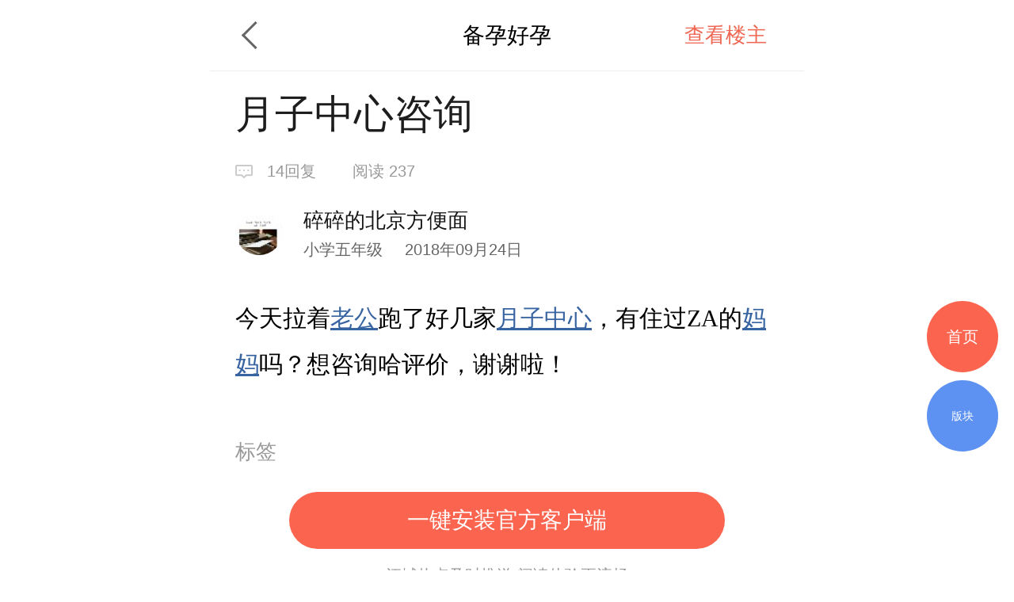

--- FILE ---
content_type: text/html; charset=UTF-8
request_url: http://m.deyi.com/thread-12165908-1-1.html
body_size: 9323
content:
<!DOCTYPE html>
<html lang="en">
<head>
    <meta charset="UTF-8">
    <title>月子中心咨询 - 备孕好孕 - 武汉得意生活手机版</title>
    <meta name="keywords" content="月子中心,老公,妈妈,备孕好孕" />
    <meta name="description" content="今天拉着老公跑了好几家月子中心，有住过ZA的妈妈吗？想咨询哈评价，谢谢" />
    <meta content="width=device-width, initial-scale=1.0, maximum-scale=1.0, user-scalable=no" name="viewport" />
    <meta content="yes" name="apple-mobile-web-app-capable" />
    <meta content="black" name="apple-mobile-web-app-status-bar-style" />
    <meta content="telephone=no" name="format-detection" />
    <meta http-equiv="x-dns-prefetch-control" content="on" />
    <meta name="screen-orientation" content="portrait" />
    <meta name="applicable-device"content="mobile">
    <meta name="robots" content="noarchive">
    <link rel="dns-prefetch" href="//img.deyi.com/" />
    <link rel="dns-prefetch" href="//static.deyi.com/" />
    <link rel="dns-prefetch" href="//api-s.deyi.com/" />
    <link rel="stylesheet" href="//static.deyi.com/wap/css/wap.css?0.0.299" />
    <link rel="stylesheet" href="/static/app65/css/vote.css?0.0.299">
    <link rel="stylesheet" href="/static/app65/css/yitaogoodsphone.css?0.0.299">
   
    <link rel="canonical" href="http://www.deyi.com/thread-12165908-1-1.html">
    <script>
        (function (doc, win) {
            var docEl = doc.documentElement,
                resizeEvt = 'orientationchange' in window ? 'orientationchange' : 'resize',
                recalc = function () {
                    var clientWidth = docEl.clientWidth;
                    if (!clientWidth) return;
                    if (clientWidth >= 750) {
                        docEl.style.fontSize = '100px';
                    } else {
                        docEl.style.fontSize = 100 * (clientWidth / 750) + 'px';
                    }
                };
            if (!doc.addEventListener) return;
            win.addEventListener(resizeEvt, recalc, false);
            recalc();
        })(document, window);
        function setcookie(cookieName, cookieValue, seconds, path, domain, secure) {
            var expires = new Date();

            if (cookieValue == '' || seconds < 0) {
                cookieValue = '';
                seconds = -2592000;
            }
            expires.setTime(expires.getTime() + seconds * 1000);
            domain = !domain ? '' : domain;
            path = !path ? '/' : path;
            document.cookie = escape(cookieName) + '=' + escape(cookieValue) +
                (expires ? '; expires=' + expires.toGMTString() : '') +
                (path ? '; path=' + path : '/') +
                (domain ? '; domain=' + domain : '') +
                (secure ? '; secure' : '');
        }

        function getcookie(name, nounescape) {
            var cookie_start = document.cookie.indexOf(name);
            var cookie_end = document.cookie.indexOf(";", cookie_start);
            if (cookie_start == -1) {
                return '';
            } else {
                var v = document.cookie.substring(cookie_start + name.length + 1, (cookie_end > cookie_start ? cookie_end : document.cookie.length));
                return !nounescape ? unescape(v) : v;
            }
        }


    </script>
</head>
<body class="content zone-plana" id="content"><script>
    var ua = window.navigator.userAgent.toLowerCase(),
        num = window.location.href.match(/[0-9]{1,}/)[0],
        url = "https://m2.deyi.com/t-" + num + ".html";
    if (ua.match(/MicroMessenger/i) == 'micromessenger') {
        window.location.href = url;
    }
    console.log(123123)
</script>
<style>
    #content-fangyuan{
    padding: .1rem;
    background:#f3f6fb;
    border: 1px solid #d9e3ef;
    margin:.1rem 0;
    display: flex;
    justify-content: space-around;
    border-radius:.05rem;
}
#content-fangyuan>div{
    padding: .1rem;
    box-sizing: border-box;
    
}
#content-fangyuan>div p{
    text-align:center;
    font-size:.14rem;
    margin-top:.1rem;
}
</style>
<header class="content-header zone-plan-header">
    <a class="topic-header-btn" href="/forum-18-1.html"></a>
    <a  class="title" href="/forum-18-1.html">备孕好孕</a>
    <nav>
                <a class="active" href="/forum-viewthread-tid-12165908-page-1-authorid-744225.html">查看楼主</a>
            </nav>
</header>

<section class="content-title">
    <h1 class="">月子中心咨询</h1>
    <div class="title-info ">
        <span class="reply">14回复</span>
        <span class="browse appmore" data-id="12165908">阅读&nbsp237</span>
    </div>
    <div class="user-info">
        <div class="user-info-left user">
            <a href="/space-uid-744225.html"><img src="http://img.deyi.com/avatar/000/74/42/25_avatar_small.jpg" ></a>
            <div>
                <h3 class="">碎碎的北京方便面</h3>
                <span class="">小学五年级 <time>2018年09月24日</time></span>
            </div>
        </div>
    </div>
    
</section>
<style>
           #content-fangyuan{
    padding: .1rem;
    background:#f3f6fb;
    border: 1px solid #d9e3ef;
    margin:.1rem 0;
    display: flex;
    justify-content: space-around;
    border-radius:.05rem;
}
#content-fangyuan>div{
    padding: .1rem;
    box-sizing: border-box;
    
}
#content-fangyuan>div p{
    text-align:center;
    font-size:.14rem;
    margin-top:.1rem;
}
    .content-main section{
            max-width:100% !important;
    }
    .content-main-tips{
            height: 1rem;
            border-radius: .04rem;
            border: 1px solid #d9e3ef;
            padding: .18rem .45rem .18rem .8rem;
            background: url(    [data-uri]
) .3rem .34rem no-repeat #f3f6fb;
            background-size: .3rem .3rem;
          
            box-sizing: border-box;
            display: flex;
            align-items: center;
        }
        .content-main-tips h2{
            font-size: .2rem;
            color: #1e5aa6;
        }
</style>
<article class="content-main">
    
    
    
            <p>今天拉着<a href="/tag/%E8%80%81%E5%85%AC" class="link">老公</a>跑了好几家<a href="/tag/%E6%9C%88%E5%AD%90%E4%B8%AD%E5%BF%83" class="link">月子中心</a>，有住过ZA的<a href="/tag/%E5%A6%88%E5%A6%88" class="link">妈妈</a>吗？想咨询哈评价，谢谢啦！</p>    
        <div class="content-label">
        <h2>标签</h2>
                    </div>
    </article>
<div class="zone-all ">
展开全文
</div>
<div class="z-appdonwload">
    <div>一键安装官方客户端</div>
    <span>江城热点及时推送  阅读体验更流畅</span>
</div>
<div class="content-dispose-info">
            <div class="like">
        <h2 class="size"><span>1</span>人点赞</h2>
        <nav id="like-list" delegate="li" class="list size">
                       <a href="/space-uid-1206520.html">瑞禧时光月子会所</a>
                    </nav>
        <span class="info-more">查看更多</span>
    </div>
    </div>
<!-- <div class="showct">
        <script src='//spl.ztvx8.com/deyicom.js'></script>
</div> -->

<section class="content-activity bottom">
    <h2>值得推荐</h2>
    <ul>
                <li><a href="/thread-20042744-1-1.html"><img src="http://api-s.deyi.com/20260115/15/d5df9258aa5c6a300d8447f32dff1bc069689b0159d7b.jpg" alt="中午附近吃个盒饭，15元，可以选4个菜"/><span>中午附近吃个盒饭，15元，可以选4个菜</span></a></li>
                <li><a href="/thread-19761612-1-1.html"><img src="http://api-s.deyi.com/20221124/09/af149b8679b5db25e943da015e63955e637eca8be8293.png" alt="经常加班，怎么辅导监督孩子的学习呢？"/><span>经常加班，怎么辅导监督孩子的学习呢？</span></a></li>
                <li><a href="/thread-20039834-1-1.html"><img src="http://api-s.deyi.com/20251112/18/2ae674a3cd8ff5908a01161aed8c9b5069146220c991d.jpg" alt="旅游偶遇宝藏西安桑拿品茶工作室家常滋味解锁慢游惬意新体验"/><span>旅游偶遇宝藏西安桑拿品茶工作室家常滋味解锁慢游惬意新体验</span></a></li>
                <li><a href="/thread-20040316-1-1.html"><img src="http://api-s.deyi.com/20251118/11/c68f229b7f4f6c74a1fec050357540a9691be3d671219.jpeg" alt="爆红！东湖银杏道惊艳变身 俯瞰呈现“宝塔”奇观 最佳观赏期到了！"/><span>爆红！东湖银杏道惊艳变身 俯瞰呈现“宝塔”奇观 最佳观赏期到了！</span></a></li>
            </ul>
</section>



<h3 class="article-mark">全部回复</h3>
<section  style="padding:.34rem 0 .34rem .32rem" class="aricle"  id="pid127123700">
    <panel>
        <user>
            <portrait><a href="/space-uid-492275.html"><img src="http://img.deyi.com/avatar/000/49/22/75_avatar_small.jpg" fixed /></a></portrait>
            <div>
                <user-name>武汉百佳妇产医院</user-name>
                <user-info>
                    <user-level>得意大咖</user-level>
                    <storey>
                        <time>2018年09月24日</time>
                    </storey>
                </user-info>
            </div>
        </user>

        <aside class="right   ">0</aside>
    </panel>
        <article delegate="p">
        <p>帮顶一下哦 可以了解下我们医疗级月子中心哈</p>            </article>
               </section>
<section  style="padding:.34rem 0 .34rem .32rem" class="aricle" author id="pid127123941">
    <panel>
        <user>
            <portrait><a href="/space-uid-744225.html"><img src="http://img.deyi.com/avatar/000/74/42/25_avatar_small.jpg" fixed /></a></portrait>
            <div>
                <user-name>碎碎的北京方便面</user-name>
                <user-info>
                    <user-level>小学五年级</user-level>
                    <storey>
                        <time>2018年09月24日</time>
                    </storey>
                </user-info>
            </div>
        </user>

        <aside class="right   ">0</aside>
    </panel>
        <article delegate="p">
        <quote><a href="http://m.deyi.com/thread-12165908-1-1.html#pid127123700"><quote-title><mark>百佳三级妇产医院</mark>发表于 2018-09-24 15:54</quote-title><quote-content> 帮顶一下哦 可以了解下我们医疗级月子中心哈</quote-content></a></quote> <p>太远了，团了你家的四维</p>            </article>
               </section>
<section  style="padding:.34rem 0 .34rem .32rem" class="aricle"  id="pid127124067">
    <panel>
        <user>
            <portrait><a href="/space-uid-492275.html"><img src="http://img.deyi.com/avatar/000/49/22/75_avatar_small.jpg" fixed /></a></portrait>
            <div>
                <user-name>武汉百佳妇产医院</user-name>
                <user-info>
                    <user-level>得意大咖</user-level>
                    <storey>
                        <time>2018年09月24日</time>
                    </storey>
                </user-info>
            </div>
        </user>

        <aside class="right   ">0</aside>
    </panel>
        <article delegate="p">
        <reply><a href="http://m.deyi.com/thread-12165908-1-1.html#pid127123941"> <span style="color:Olive;">碎碎的北京方便面</span> </a></reply> <p>谢谢亲的支持<img class="emotion-img" src="https://static.deyi.com/pc/image/smiley/deyiemotion/girl-kiss.gif" /></p>            </article>
               </section>
<section  style="padding:.34rem 0 .34rem .32rem" class="aricle"  id="pid127124722">
    <panel>
        <user>
            <portrait><a href="/space-uid-777155.html"><img src="http://img.deyi.com/avatar/000/77/71/55_avatar_small.jpg" fixed /></a></portrait>
            <div>
                <user-name>悦熙月子会所</user-name>
                <user-info>
                    <user-level>禁止发言</user-level>
                    <storey>
                        <time>2018年09月24日</time>
                    </storey>
                </user-info>
            </div>
        </user>

        <aside class="right   ">0</aside>
    </panel>
        <article delegate="p">
        <p><mark class="reminder">内容被自动屏蔽</mark></p>            </article>
               </section>
<section  style="padding:.34rem 0 .34rem .32rem" class="aricle"  id="pid127129914">
    <panel>
        <user>
            <portrait><a href="/space-uid-1256802.html"><img src="http://img.deyi.com/avatar/001/25/68/02_avatar_small.jpg" fixed /></a></portrait>
            <div>
                <user-name>母婴友好月子中心</user-name>
                <user-info>
                    <user-level>大学四年级</user-level>
                    <storey>
                        <time>2018年09月25日</time>
                    </storey>
                </user-info>
            </div>
        </user>

        <aside class="right   ">0</aside>
    </panel>
        <article delegate="p">
        <p>祝亲早日找到心仪的，有空了也可以来我们家看看哦<img class="emotion-img" src="https://static.deyi.com/pc/image/smiley/deyiemotion/boy-clap.gif" /><img class="emotion-img" src="https://static.deyi.com/pc/image/smiley/deyiemotion/boy-clap.gif" /></p>            </article>
               </section>
<section  style="padding:.34rem 0 .34rem .32rem" class="aricle"  id="pid127132144">
    <panel>
        <user>
            <portrait><a href="/space-uid-445405.html"><img src="http://img.deyi.com/avatar/000/44/54/05_avatar_small.jpg" fixed /></a></portrait>
            <div>
                <user-name>真爱妇产医院</user-name>
                <user-info>
                    <user-level>禁止发言</user-level>
                    <storey>
                        <time>2018年09月25日</time>
                    </storey>
                </user-info>
            </div>
        </user>

        <aside class="right   ">0</aside>
    </panel>
        <article delegate="p">
        <p><mark class="reminder">内容被自动屏蔽</mark></p>            </article>
               </section>
<section  style="padding:.34rem 0 .34rem .32rem" class="aricle"  id="pid127132180">
    <panel>
        <user>
            <portrait><a href="/space-uid-511658.html"><img src="http://img.deyi.com/avatar/000/51/16/58_avatar_small.jpg" fixed /></a></portrait>
            <div>
                <user-name>母仪天下坐月子</user-name>
                <user-info>
                    <user-level>禁止发言</user-level>
                    <storey>
                        <time>2018年09月25日</time>
                    </storey>
                </user-info>
            </div>
        </user>

        <aside class="right   ">0</aside>
    </panel>
        <article delegate="p">
        <p><mark class="reminder">内容被自动屏蔽</mark></p>            </article>
               </section>
<section  style="padding:.34rem 0 .34rem .32rem" class="aricle"  id="pid127132612">
    <panel>
        <user>
            <portrait><a href="/space-uid-1206520.html"><img src="http://img.deyi.com/avatar/001/20/65/20_avatar_small.jpg" fixed /></a></portrait>
            <div>
                <user-name>瑞禧时光月子会所</user-name>
                <user-info>
                    <user-level>硕士一年级</user-level>
                    <storey>
                        <time>2018年09月25日</time>
                    </storey>
                </user-info>
            </div>
        </user>

        <aside class="right   ">0</aside>
    </panel>
        <article delegate="p">
        <p>有时间也可以来小瑞家看看哒~~~就在地铁2号线小龟山站B出口哦~~现在做活动也有优惠哦~~<img class="emotion-img" src="https://static.deyi.com/pc/image/smiley/deyiemotion/girl-grin.gif" /><img class="emotion-img" src="https://static.deyi.com/pc/image/smiley/deyiemotion/girl-grin.gif" /></p>            </article>
               </section>
<section  style="padding:.34rem 0 .34rem .32rem" class="aricle"  id="pid127133705">
    <panel>
        <user>
            <portrait><a href="/space-uid-1319258.html"><img src="http://img.deyi.com/avatar/001/31/92/58_avatar_small.jpg" fixed /></a></portrait>
            <div>
                <user-name>梧桐妇产医院</user-name>
                <user-info>
                    <user-level>禁止发言</user-level>
                    <storey>
                        <time>2018年09月25日</time>
                    </storey>
                </user-info>
            </div>
        </user>

        <aside class="right   ">0</aside>
    </panel>
        <article delegate="p">
        <p><mark class="reminder">内容被自动屏蔽</mark></p>            </article>
               </section>
<section  style="padding:.34rem 0 .34rem .32rem" class="aricle"  id="pid127133791">
    <panel>
        <user>
            <portrait><a href="/space-uid-552976.html"><img src="http://img.deyi.com/avatar/000/55/29/76_avatar_small.jpg" fixed /></a></portrait>
            <div>
                <user-name>巢乐安月子中心</user-name>
                <user-info>
                    <user-level>禁止发言</user-level>
                    <storey>
                        <time>2018年09月25日</time>
                    </storey>
                </user-info>
            </div>
        </user>

        <aside class="right   ">0</aside>
    </panel>
        <article delegate="p">
        <p><mark class="reminder">内容被自动屏蔽</mark></p>            </article>
               </section>
<section  style="padding:.34rem 0 .34rem .32rem" class="aricle"  id="pid127136760">
    <panel>
        <user>
            <portrait><a href="/space-uid-1078858.html"><img src="http://img.deyi.com/avatar/001/07/88/58_avatar_small.jpg" fixed /></a></portrait>
            <div>
                <user-name>亲恩月子中心</user-name>
                <user-info>
                    <user-level>禁止发言</user-level>
                    <storey>
                        <time>2018年09月25日</time>
                    </storey>
                </user-info>
            </div>
        </user>

        <aside class="right   ">0</aside>
    </panel>
        <article delegate="p">
        <p><mark class="reminder">内容被自动屏蔽</mark></p>            </article>
               </section>
<section  style="padding:.34rem 0 .34rem .32rem" class="aricle"  id="pid127274443">
    <panel>
        <user>
            <portrait><a href="/space-uid-575049.html"><img src="http://img.deyi.com/avatar/000/57/50/49_avatar_small.jpg" fixed /></a></portrait>
            <div>
                <user-name>佑安月子会所</user-name>
                <user-info>
                    <user-level>得意大咖</user-level>
                    <storey>
                        <time>2018年10月01日</time>
                    </storey>
                </user-info>
            </div>
        </user>

        <aside class="right   ">0</aside>
    </panel>
        <article delegate="p">
        <p>孕妈有空可以来我们家看看哦，我们在光谷广场这边哦<img class="emotion-img" src="https://static.deyi.com/pc/image/smiley/deyiemotion/girl-grin.gif" /><img class="emotion-img" src="https://static.deyi.com/pc/image/smiley/deyiemotion/girl-grin.gif" /><img class="emotion-img" src="https://static.deyi.com/pc/image/smiley/deyiemotion/girl-grin.gif" /></p>            </article>
               </section>
<section  style="padding:.34rem 0 .34rem .32rem" class="aricle"  id="pid127284644">
    <panel>
        <user>
            <portrait><a href="/space-uid-1126231.html"><img src="http://img.deyi.com/avatar/001/12/62/31_avatar_small.jpg" fixed /></a></portrait>
            <div>
                <user-name>康健试管婴儿</user-name>
                <user-info>
                    <user-level>大学一年级</user-level>
                    <storey>
                        <time>2018年10月02日</time>
                    </storey>
                </user-info>
            </div>
        </user>

        <aside class="right   ">0</aside>
    </panel>
        <article delegate="p">
        <p><img class="emotion-img" src="https://static.deyi.com/pc/image/smiley/deyiemotion/top.gif" /><img class="emotion-img" src="https://static.deyi.com/pc/image/smiley/deyiemotion/top.gif" /><img class="emotion-img" src="https://static.deyi.com/pc/image/smiley/deyiemotion/top.gif" /><img class="emotion-img" src="https://static.deyi.com/pc/image/smiley/deyiemotion/top.gif" /></p>            </article>
               </section>
<section  style="padding:.34rem 0 .34rem .32rem" class="aricle"  id="pid127287901">
    <panel>
        <user>
            <portrait><a href="/space-uid-213399.html"><img src="http://img.deyi.com/avatar/000/21/33/99_avatar_small.jpg" fixed /></a></portrait>
            <div>
                <user-name>喜月满满</user-name>
                <user-info>
                    <user-level>博士二年级</user-level>
                    <storey>
                        <time>2018年10月02日</time>
                    </storey>
                </user-info>
            </div>
        </user>

        <aside class="right   ">0</aside>
    </panel>
        <article delegate="p">
        <p>欢迎来喜月满满月子会所探店考察哦，我们在健康护理、母婴保健、月子餐的营养搭配、产后恢复、心里疏导方面有独特而专业的服务，24小时贴心专护更能让您和宝宝住的安心和舒心。<img class="emotion-img" src="https://static.deyi.com/pc/image/smiley/deyiemotion/top.gif" /><img class="emotion-img" src="https://static.deyi.com/pc/image/smiley/deyiemotion/top.gif" /></p>            </article>
               </section>

    

<!--回到顶部-->
<div class="gotop">

</div>
<!--首页-->
<a href="/" class="tips-home">首页</a>
<!--版块-->
<a href="/board.html" class="tips-plate">版块</a>
<iframe id="aim" src=""  style="position:fixed;bottom:0;left:0;z-index:-999;width:7.5rem;opacity:0" frameborder="0"></iframe>
<div class="wrap-bg hide"></div>
<div class="download-tip">
<div class="download-tip-ct">
    <p>和武汉妹子交朋友</p>
    <p>了解武汉的窗口</p>
    <p>在武汉结婚&nbsp;&nbsp;买房&nbsp;&nbsp;装修&nbsp;&nbsp;旅游&nbsp;&nbsp;购物</p>
    <p>用得意生活app有优惠</p>
    <a class="zone-download">立即下载</a>
</div>
</div>


<script src="//static.deyi.com/wap/js/build.js?0.0.299"></script>
<script src="//static.deyi.com/wap/js/plug/bscroll.js?0.0.299"></script>
<script>
    var adConfig={"date":"1514131200000,1514131200000,1514131200000,1514131200000,1514131200000,1514131200000,1514131200000","edate":"1514476800000,1514476800000,1514476800000,1514476800000,1514476800000,1514476800000,1514476800000","aimurl":"http:\/\/t.cr-nielsen.com\/hat?_t=r&type=clk&hat_id=ODEwMDg3NzgmMzIxNDEwNTQm40s&_l=aHR0cDovL3Nob3AuMTAwODYuY24vZ29vZHMvMjcwXzI3MF9udW1jYXJkXzEwNDMzNTQuaHRtbA==&_z=m&rnd=31524453,http:\/\/t.cr-nielsen.com\/hat?_t=r&type=clk&hat_id=ODEwMDg3NzgmMzIxNDEwNTQm40s&_l=aHR0cDovL3Nob3AuMTAwODYuY24vZ29vZHMvMjcwXzI3MF9udW1jYXJkXzEwNDMzNTQuaHRtbA==&_z=m&rnd=31524453,http:\/\/t.cr-nielsen.com\/hat?_t=r&type=clk&hat_id=ODEwMDg3NzgmMzIxNDEwNTUmH08&_l=aHR0cDovL3Nob3AuMTAwODYuY24vZ29vZHMvMjcwXzI3MF9udW1jYXJkXzEwNDMzNTQuaHRtbA==&_z=m&rnd=35199602,http:\/\/t.cr-nielsen.com\/hat?_t=r&type=clk&hat_id=ODEwMDg3NzgmMzIxNDEwNTcmp0Q&_l=aHR0cDovL3Nob3AuMTAwODYuY24vZ29vZHMvMjcwXzI3MF9udW1jYXJkXzEwNDMzNTQuaHRtbA==&_z=m&rnd=86041485,http:\/\/t.cr-nielsen.com\/hat?_t=r&type=clk&hat_id=ODEwMDg3NzgmMzIxNDEwNTgms3Q&_l=aHR0cDovL3Nob3AuMTAwODYuY24vZ29vZHMvMjcwXzI3MF9udW1jYXJkXzEwNDMzNTQuaHRtbA==&_z=m&rnd=75187436,http:\/\/t.cr-nielsen.com\/hat?_t=r&type=clk&hat_id=ODEwMDg3NzgmMzIxNDEwNjAm11o&_l=aHR0cDovL3Nob3AuMTAwODYuY24vZ29vZHMvMjcwXzI3MF9udW1jYXJkXzEwNDMzNTQuaHRtbA==&_z=m&rnd=55150678,http:\/\/t.cr-nielsen.com\/hat?_t=r&type=clk&hat_id=ODEwMDg3NzgmMzIxNDEwNjImb1E&_l=aHR0cDovL3Nob3AuMTAwODYuY24vZ29vZHMvMjcwXzI3MF9udW1jYXJkXzEwNDMzNTQuaHRtbA==&_z=m&rnd=51919759","aimid":"http:\/\/secure-chn.imrworldwide.com\/cgi-bin\/gn?prd=chn&ci=ent579863&am=3&at=view&rt=banner&st=image&ca=cmp123356&cr=crv490370&pc=plc3424910&r=[timestamp],http:\/\/secure-chn.imrworldwide.com\/cgi-bin\/gn?prd=chn&ci=ent579863&am=3&at=view&rt=banner&st=image&ca=cmp123356&cr=crv490371&pc=plc3424911&r=[timestamp],http:\/\/secure-chn.imrworldwide.com\/cgi-bin\/gn?prd=chn&ci=ent579863&am=3&at=view&rt=banner&st=image&ca=cmp123356&cr=crv490372&pc=plc3424912&r=[timestamp],http:\/\/secure-chn.imrworldwide.com\/cgi-bin\/gn?prd=chn&ci=ent579863&am=3&at=view&rt=banner&st=image&ca=cmp123356&cr=crv490373&pc=plc3424904&r=[timestamp],http:\/\/secure-chn.imrworldwide.com\/cgi-bin\/gn?prd=chn&ci=ent579863&am=3&at=view&rt=banner&st=image&ca=cmp123356&cr=crv490374&pc=plc3424904&r=[timestamp],http:\/\/secure-chn.imrworldwide.com\/cgi-bin\/gn?prd=chn&ci=ent579863&am=3&at=view&rt=banner&st=image&ca=cmp123356&cr=crv490375&pc=plc3424904&r=[timestamp],http:\/\/secure-chn.imrworldwide.com\/cgi-bin\/gn?prd=chn&ci=ent579863&am=3&at=view&rt=banner&st=image&ca=cmp123356&cr=crv490376&pc=plc3424904&r=[timestamp]","exposecount":"42234,45212,41212,34000,65321,42151,49821","aimcount":"19721,19230,17670,14200,16500,17421,17342","aimkey":"index,indexx,zone1,move,life,zone2,zone3","expose":"indexd,indexxd,zone1d,moved,lifed,zone2d,zone3d"};
</script>
<script src="/wap/js/ad.js?0.0.299"></script>
<script>
var choose_key;
// 去除空标签
$.each($("p"),function(){
    if(!$(this).text()&&$(this).find("img").length==0){
        $(this).remove();
    }
})
$(".page-tips .num").on("click", function() {
    $(".wrap-bg").toggleClass("hide");
    $(".page-choose").toggleClass("hide");
    if (!choose_key) {
        var length = $(".page-choose ul li").length * 1.5 + (0.6),
            num=$(".page-choose li.active").index()+1,
            size=$("html").attr("style").match(/[0-9.]{1,9}/)[0];
        $(".page-choose ul").css("width", length + "rem");

        setTimeout(function() {
            chooseScroll = new IScroll('.page-choose', {
                "click": true,
                scrollX: true,
                mouseWheel: true
            });
            if(((num*1.5)+0.6)>7.5){
                chooseScroll.scrollTo(-(((num-2)*1.5)+0.6)*size,0,0)
            }
        }, 400)
        choose_key=true;
    }
})

$(".wrap-bg").on("click", function() {
    $(".wrap-bg").addClass("hide");
    $(".page-choose").addClass("hide");
})
// 新增点击查看更多
    var articleCt=$(".content-main"),
        all=$(".zone-all");
        if(articleCt.length>0 && articleCt[0].offsetHeight>400){
            articleCt.addClass("zone-hidden");
            all.show();
        }else{
            all.hide();
        }
$('.zone-all').on('click', function() { if ($(".content-main").hasClass('zone-hidden')) { $(this).hide();$(".content-main").removeClass('zone-hidden'); } });

        // 打赏点赞 查看更多
function checkHeight(ele) {
    if (ele.length == 0) return;
    var pTop = $(ele).parents(".list").offset().top,
        H = $(ele).offset().top + $(ele).height(),
        size = $("html").attr("style").match(/[0-9.]{1,9}/)[0];
    if (H - pTop > .73 * size) {
        $(ele).parent(".list").addClass('detail-intro');
        $(ele).parent(".list").next().show();
    } else {
        $(ele).parent(".list").removeClass('detail-intro');
        $(ele).parent(".list").next().hide();
    }
}
checkHeight($(".content-dispose-info .reward").find("li").eq(-1));
checkHeight($(".content-dispose-info .like").find("li").eq(-1));
$(".info-more").on("click", function() {
    if ($(this).prev().hasClass('detail-intro')) {
        $(this).hide().prev().removeClass('detail-intro');
    }
})
</script>
<script>
    var _hmt = _hmt || [];
    (function() {
        var hm = document.createElement("script");
        hm.src = "https://hm.baidu.com/hm.js?fe91f3d508d2bd3a4a1a6488820a2a28";
        var s = document.getElementsByTagName("script")[0];
        s.parentNode.insertBefore(hm, s);
    })();
</script>

<div class="copyright">
    <nav>
        <a href="/app/download">下载得意生活APP</a>
        <a href="http://www.deyi.com/forum.php?mod=wap_index&mobile=no">电脑版</a>
    </nav>
    <p>&copy;2008-2026&nbsp;&nbsp;得意生活&nbsp;&nbsp;版权所有&nbsp;&nbsp;鄂B2-20080065</p>
    <sapn>得意生活&reg;得意&reg;得意DEYI&reg;</sapn>
</div>

<script>
    var _hmt = _hmt || [];
    (function() {
        var hm = document.createElement("script");
        hm.src = "https://hm.baidu.com/hm.js?ce73749cf61c596609fc1884e0e77a3a";
        var s = document.getElementsByTagName("script")[0];
        s.parentNode.insertBefore(hm, s);
    })();
</script>
<script>
    (function(){
        var bp = document.createElement('script');
        var curProtocol = window.location.protocol.split(':')[0];
        if (curProtocol === 'https') {
            bp.src = 'https://zz.bdstatic.com/linksubmit/push.js';
        }
        else {
            bp.src = 'http://push.zhanzhang.baidu.com/push.js';
        }
        var s = document.getElementsByTagName("script")[0];
        s.parentNode.insertBefore(bp, s);
    })();
</script>
<script>(function(){
        var src = (document.location.protocol == "http:") ? "http://js.passport.qihucdn.com/11.0.1.js?f25d0ebdd915b17dad34136e3601bd68":"https://jspassport.ssl.qhimg.com/11.0.1.js?f25d0ebdd915b17dad34136e3601bd68";
        document.write('<script src="' + src + '" id="sozz"><\/script>');
    })();
</script>
</body>
</html>